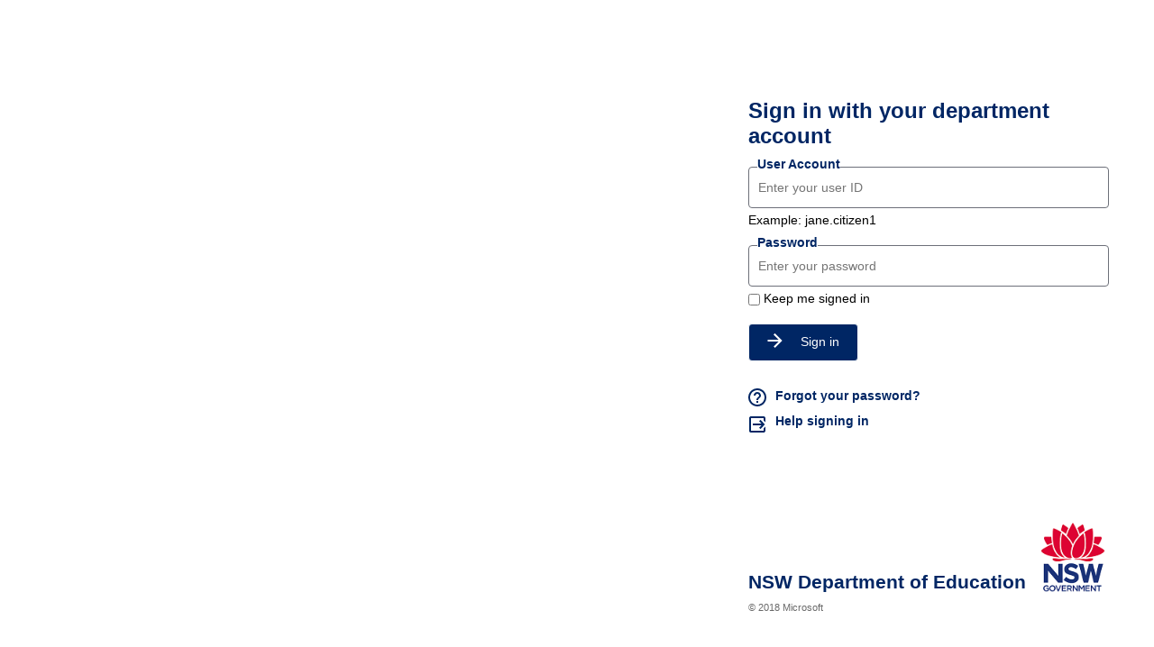

--- FILE ---
content_type: text/html; charset=utf-8
request_url: https://fs.det.nsw.edu.au/adfs/ls/?client-request-id=c2c466a5-7139-4ec4-602b-0080020000e9&username=&wa=wsignin1.0&wtrealm=urn%3afederation%3aMicrosoftOnline&wctx=estsredirect%3d2%26estsrequest%3drQQIARAA42Kw0skoKSmw0tdPK9ZLSS3Ryysu10tNKdVLLNVPTEkr1i9OLSrLTE4t1i8pKi0uKRLiEliaduSQZeERvwRthgYmBoaXsxj5UDWuYlQCmVmM29CcYv0LjIwvGBlvMfGEF7ulpqQWJZZk5ufNYlYxNjBMSjE1NNS1NDAz1DUxNk_UTUpKSta1NDM0SU4yt7AwMTLdxKxiYJpokGpmmahrYmgBJMyTgRqSjUx1LY0tzI3MDJPSLC0NL7Bw_WBhXMQKdPP6I0uqNznGOfXuYXK8xSrOcIpV3zfVyN3A08ixOLO0tLCgwjwrv6zczSwl0tEnJNW1LE_bKTPKy9_EMDTDJ9TWyMpwAhvPKTaGD2yMHewMs9gZDnAyHuBl-MHXduLLop9Xpr_z2CDAAAA1
body_size: 29444
content:
 <!DOCTYPE html>
<html lang="en-AU">
    <head>
        <meta http-equiv="X-UA-Compatible" content="IE=edge"/>
        <meta name="viewport" content="width=device-width, initial-scale=1.0, user-scalable=1"/>
        <meta http-equiv="content-type" content="text/html;charset=UTF-8" />
        <meta http-equiv="cache-control" content="no-cache,no-store"/>
        <meta http-equiv="pragma" content="no-cache"/>
        <meta http-equiv="expires" content="-1"/>
        <meta name='mswebdialog-title' content='Connecting to fs.det.nsw.edu.au'/>

        <title>Sign In</title>
        <script type='text/javascript'>
//<![CDATA[
function LoginErrors(){this.userNameFormatError = 'Enter your user ID in the format \u0026quot;domain\\user\u0026quot; or \u0026quot;user@domain\u0026quot;.'; this.passwordEmpty = 'Enter your password.'; this.passwordTooLong = 'Password is too long (\u0026gt; 128 characters).';}; var maxPasswordLength = 128;
//]]>
</script>

<script type='text/javascript'>
//<![CDATA[
// Copyright (c) Microsoft Corporation.  All rights reserved.
function InputUtil(errTextElementID, errDisplayElementID) {

    if (!errTextElementID)  errTextElementID = 'errorText'; 
    if (!errDisplayElementID)  errDisplayElementID = 'error'; 

    this.hasFocus = false;
    this.errLabel = document.getElementById(errTextElementID);
    this.errDisplay = document.getElementById(errDisplayElementID);
};
InputUtil.prototype.canDisplayError = function () {
    return this.errLabel && this.errDisplay;
}
InputUtil.prototype.checkError = function () {
    if (!this.canDisplayError){
        throw new Error ('Error element not present');
    }
    if (this.errLabel && this.errLabel.innerHTML) {
        this.errDisplay.style.display = '';        
        var cause = this.errLabel.getAttribute('for');
        if (cause) {
            var causeNode = document.getElementById(cause);
            if (causeNode && causeNode.value) {
                causeNode.focus();
                this.hasFocus = true;
            }
        }
    }
    else {
        this.errDisplay.style.display = 'none';
    }
};
InputUtil.prototype.setInitialFocus = function (input) {
    if (this.hasFocus) return;
    var node = document.getElementById(input);
    if (node) {
        if ((/^\s*$/).test(node.value)) {
            node.focus();
            this.hasFocus = true;
        }
    }
};
InputUtil.prototype.setError = function (input, errorMsg) {
    if (!this.canDisplayError) {
        throw new Error('Error element not present');
    }
    input.focus();

    if (errorMsg) {
        this.errLabel.innerHTML = errorMsg;
    }
    this.errLabel.setAttribute('for', input.id);
    this.errDisplay.style.display = '';
};
InputUtil.makePlaceholder = function (input) {
    var ua = navigator.userAgent;

    if (ua != null && 
        (ua.match(/MSIE 9.0/) != null || 
         ua.match(/MSIE 8.0/) != null ||
         ua.match(/MSIE 7.0/) != null)) {
        var node = document.getElementById(input);
        if (node) {
            var placeholder = node.getAttribute("placeholder");
            if (placeholder != null && placeholder != '') {
                var label = document.createElement('input');
                label.type = "text";
                label.value = placeholder;
                label.readOnly = true;
                label.style.position = 'absolute';
                label.style.borderColor = 'transparent';
                label.className = node.className + ' hint';
                label.tabIndex = -1;
                label.onfocus = function () { this.nextSibling.focus(); };

                node.style.position = 'relative';
                node.parentNode.style.position = 'relative';
                node.parentNode.insertBefore(label, node);
                node.onkeyup = function () { InputUtil.showHint(this); };
                node.onblur = function () { InputUtil.showHint(this); };
                node.style.background = 'transparent';

                node.setAttribute("placeholder", "");
                InputUtil.showHint(node);
            }
        }
    }
};
InputUtil.focus = function (inputField) {
    var node = document.getElementById(inputField);
    if (node) node.focus();
};
InputUtil.hasClass = function(node, clsName) {
    return node.className.match(new RegExp('(\\s|^)' + clsName + '(\\s|$)'));
};
InputUtil.addClass = function(node, clsName) {
    if (!this.hasClass(node, clsName)) node.className += " " + clsName;
};
InputUtil.removeClass = function(node, clsName) {
    if (this.hasClass(node, clsName)) {
        var reg = new RegExp('(\\s|^)' + clsName + '(\\s|$)');
        node.className = node.className.replace(reg, ' ');
    }
};
InputUtil.showHint = function (node, gotFocus) {
    if (node.value && node.value != '') {
        node.previousSibling.style.display = 'none';
    }
    else {
        node.previousSibling.style.display = '';
    }
};
InputUtil.updatePlaceholder = function (input, placeholderText) {
    var node = document.getElementById(input);
    if (node) {
        var ua = navigator.userAgent;
        if (ua != null &&
            (ua.match(/MSIE 9.0/) != null ||
            ua.match(/MSIE 8.0/) != null ||
            ua.match(/MSIE 7.0/) != null)) {
            var label = node.previousSibling;
            if (label != null) {
                label.value = placeholderText;
            }
        }
        else {
            node.placeholder = placeholderText;
        }
    }
};

//]]>
</script>


        
        <link rel="stylesheet" type="text/css" href="/adfs/portal/css/style.css?id=22F01A3EB8120CBCE47BF496BDC89CD4EFBE102C1DF8F81DEE50D3CE6839BE6A" /><style>.illustrationClass {background-image:url(/adfs/portal/illustration/illustration.png?id=2D6B50D8C2DD989ADBA12E1D2F0D63C3C63D5217A2B19908E3C2B7E120B5C2D5);}</style>

    </head>
    <body dir="ltr" class="body">
    <div id="noScript" style="position:static; width:100%; height:100%; z-index:100">
        <h1>JavaScript required</h1>
        <p>JavaScript is required. This web browser does not support JavaScript or JavaScript in this web browser is not enabled.</p>
        <p>To find out if your web browser supports JavaScript or to enable JavaScript, see web browser help.</p>
    </div>
    <script type="text/javascript" language="JavaScript">
         document.getElementById("noScript").style.display = "none";
    </script>
    <div id="fullPage">
        <div id="brandingWrapper" class="float">
            <div id="branding"></div>
        </div>
        <div id="contentWrapper" class="float">
            <div id="content">
                <div id="header">
                    <h4>fs.det.nsw.edu.au</h4>
                </div>
                <main>
                    <div id="workArea">
                        
    <div id="authArea" class="groupMargin">
        
        
        
    <div id="loginArea">        
        <div id="loginMessage" class="groupMargin">Sign in</div>

        <form method="post" id="loginForm" autocomplete="off" novalidate="novalidate" onKeyPress="if (event && event.keyCode == 13) Login.submitLoginRequest();" action="/adfs/ls/?client-request-id=c2c466a5-7139-4ec4-602b-0080020000e9&username=&wa=wsignin1.0&wtrealm=urn%3afederation%3aMicrosoftOnline&wctx=estsredirect%3d2%26estsrequest%[base64]" >
            <div id="error" class="fieldMargin error smallText">
                <span id="errorText" for="" aria-live="assertive" role="alert"></span>
            </div>

            <div id="formsAuthenticationArea">
                <div id="userNameArea">
                    <label id="userNameInputLabel" for="userNameInput" class="hidden">User Account</label>
                    <input id="userNameInput" name="UserName" type="email" value="" tabindex="1" class="text fullWidth"
                        spellcheck="false" placeholder="someone@example.com" autocomplete="off"/>
                </div>

                <div id="passwordArea">
                    <label id="passwordInputLabel" for="passwordInput" class="hidden">Password</label>
                    <input id="passwordInput" name="Password" type="password" tabindex="2" class="text fullWidth"
                        placeholder="Password" autocomplete="off"/>
                </div>
                <div id="kmsiArea" style="display:''">
                    <input type="checkbox" name="Kmsi" id="kmsiInput" value="true" tabindex="3" />
                    <label for="kmsiInput">Keep me signed in</label>
                </div>
                <div id="submissionArea" class="submitMargin">
                    <span id="submitButton" class="submit" tabindex="4" role="button"
                        onKeyPress="if (event && event.keyCode == 32) Login.submitLoginRequest();"
                        onclick="return Login.submitLoginRequest();">Sign in</span>
                </div>
            </div>
            <input id="optionForms" type="hidden" name="AuthMethod" value="FormsAuthentication"/>
        </form>

             <div id="authOptions">
         <form id="options" method="post" action="https://fs.det.nsw.edu.au:443/adfs/ls/?client-request-id=c2c466a5-7139-4ec4-602b-0080020000e9&username=&wa=wsignin1.0&wtrealm=urn%3afederation%3aMicrosoftOnline&wctx=estsredirect%3d2%26estsrequest%[base64]">
             <script type="text/javascript">
                function SelectOption(option) {
                    var w = document.getElementById('waitingWheelDiv');
                    if(w) w.style.display = 'inline';
                    var i = document.getElementById('optionSelection');
                    i.value = option;
                    document.forms['options'].submit();
                    return false;
                }
             </script>
             <input id="optionSelection" type="hidden" name="AuthMethod" />
             <input id="userNameInputOptionsHolder" name="UserName" value="" type="hidden"/>
             <div id='authOptionLinks' class='groupMargin'><div id="waitingWheelDiv" style="display: none;"><div id="WaitingWheel">
    <!-- NOTE: This style portion is identical to cookie pull page, they are not in shared css file because of legacy dependancies for custom themes-->
    <!-- CSS for small "waiting" wheel -->
    <style>
        #floatingCirclesG {
            position: relative;
            width: 125px;
            height: 125px;
            margin: auto;
            transform: scale(0.4);
            -o-transform: scale(0.4);
            -ms-transform: scale(0.4);
            -webkit-transform: scale(0.4);
            -moz-transform: scale(0.4);
        }

        .f_circleG {
            position: absolute;
            height: 22px;
            width: 22px;
            border-radius: 12px;
            -o-border-radius: 12px;
            -ms-border-radius: 12px;
            -webkit-border-radius: 12px;
            -moz-border-radius: 12px;
            animation-name: f_fadeG;
            -o-animation-name: f_fadeG;
            -ms-animation-name: f_fadeG;
            -webkit-animation-name: f_fadeG;
            -moz-animation-name: f_fadeG;
            animation-duration: 1.2s;
            -o-animation-duration: 1.2s;
            -ms-animation-duration: 1.2s;
            -webkit-animation-duration: 1.2s;
            -moz-animation-duration: 1.2s;
            animation-iteration-count: infinite;
            -o-animation-iteration-count: infinite;
            -ms-animation-iteration-count: infinite;
            -webkit-animation-iteration-count: infinite;
            -moz-animation-iteration-count: infinite;
            animation-direction: normal;
            -o-animation-direction: normal;
            -ms-animation-direction: normal;
            -webkit-animation-direction: normal;
            -moz-animation-direction: normal;
        }

        #frotateG_01 {
            left: 0;
            top: 51px;
            animation-delay: 0.45s;
            -o-animation-delay: 0.45s;
            -ms-animation-delay: 0.45s;
            -webkit-animation-delay: 0.45s;
            -moz-animation-delay: 0.45s;
        }

        #frotateG_02 {
            left: 15px;
            top: 15px;
            animation-delay: 0.6s;
            -o-animation-delay: 0.6s;
            -ms-animation-delay: 0.6s;
            -webkit-animation-delay: 0.6s;
            -moz-animation-delay: 0.6s;
        }

        #frotateG_03 {
            left: 51px;
            top: 0;
            animation-delay: 0.75s;
            -o-animation-delay: 0.75s;
            -ms-animation-delay: 0.75s;
            -webkit-animation-delay: 0.75s;
            -moz-animation-delay: 0.75s;
        }

        #frotateG_04 {
            right: 15px;
            top: 15px;
            animation-delay: 0.9s;
            -o-animation-delay: 0.9s;
            -ms-animation-delay: 0.9s;
            -webkit-animation-delay: 0.9s;
            -moz-animation-delay: 0.9s;
        }

        #frotateG_05 {
            right: 0;
            top: 51px;
            animation-delay: 1.05s;
            -o-animation-delay: 1.05s;
            -ms-animation-delay: 1.05s;
            -webkit-animation-delay: 1.05s;
            -moz-animation-delay: 1.05s;
        }

        #frotateG_06 {
            right: 15px;
            bottom: 15px;
            animation-delay: 1.2s;
            -o-animation-delay: 1.2s;
            -ms-animation-delay: 1.2s;
            -webkit-animation-delay: 1.2s;
            -moz-animation-delay: 1.2s;
        }

        #frotateG_07 {
            left: 51px;
            bottom: 0;
            animation-delay: 1.35s;
            -o-animation-delay: 1.35s;
            -ms-animation-delay: 1.35s;
            -webkit-animation-delay: 1.35s;
            -moz-animation-delay: 1.35s;
        }

        #frotateG_08 {
            left: 15px;
            bottom: 15px;
            animation-delay: 1.5s;
            -o-animation-delay: 1.5s;
            -ms-animation-delay: 1.5s;
            -webkit-animation-delay: 1.5s;
            -moz-animation-delay: 1.5s;
        }

        @keyframes f_fadeG {
            0% {
                background-color: rgb(47, 146, 212);
            }

            100% {
                background-color: rgb(255, 255, 255);
            }
        }

        @-o-keyframes f_fadeG {
            0% {
                background-color: rgb(47, 146, 212);
            }

            100% {
                background-color: rgb(255, 255, 255);
            }
        }

        @-ms-keyframes f_fadeG {
            0% {
                background-color: rgb(47, 146, 212);
            }

            100% {
                background-color: rgb(255, 255, 255);
            }
        }

        @-webkit-keyframes f_fadeG {
            0% {
                background-color: rgb(47, 146, 212);
            }

            100% {
                background-color: rgb(255, 255, 255);
            }
        }

        @-moz-keyframes f_fadeG {
            0% {
                background-color: rgb(47, 146, 212);
            }

            100% {
                background-color: rgb(255, 255, 255);
            }
        }
    </style>

    <!-- Div containing small "waiting" wheel -->
    <div id="floatingCirclesG">
        <div class="f_circleG" id="frotateG_01"></div>
        <div class="f_circleG" id="frotateG_02"></div>
        <div class="f_circleG" id="frotateG_03"></div>
        <div class="f_circleG" id="frotateG_04"></div>
        <div class="f_circleG" id="frotateG_05"></div>
        <div class="f_circleG" id="frotateG_06"></div>
        <div class="f_circleG" id="frotateG_07"></div>
        <div class="f_circleG" id="frotateG_08"></div>
    </div>
</div></div></div>
         </form>
      </div>

        <div id="introduction" class="groupMargin">
            <p><A id='forgotpassword'href='https://ssoaddon.education.nsw.gov.au/ssoaddon/forgotpassword'style='color:#002664;font-weight:bold'>Forgot your password?</A><br/><a id='helplogin'href='https://education.nsw.gov.au/about-us/login-help-for-doe-staff'style='color:#002664;font-weight:bold'>Help logging in</a></p>                     
        </div>

        <script type="text/javascript">
        //<![CDATA[

            function Login() {
            }

            Login.userNameInput = 'userNameInput';
            Login.passwordInput = 'passwordInput';

            Login.initialize = function () {

                var u = new InputUtil();

                u.checkError();
                u.setInitialFocus(Login.userNameInput);
                u.setInitialFocus(Login.passwordInput);
            }();

            Login.submitLoginRequest = function () { 
                var u = new InputUtil();
                var e = new LoginErrors();

                var userName = document.getElementById(Login.userNameInput);
                var password = document.getElementById(Login.passwordInput);

                if (!userName.value || !userName.value.match('[@\\\\]')) {
                    u.setError(userName, e.userNameFormatError);
                    return false;
                }

                if (!password.value) {
                    u.setError(password, e.passwordEmpty);
                    return false;
                }

                if (password.value.length > maxPasswordLength) {
                    u.setError(password, e.passwordTooLong);
                    return false;
                }

                document.forms['loginForm'].submit();
                return false;
            };

            InputUtil.makePlaceholder(Login.userNameInput);
            InputUtil.makePlaceholder(Login.passwordInput);
        //]]>
        </script>
    </div>

    </div>

                    </div>
                </main>
                <div id="footerPlaceholder"></div>
            </div>
            <footer id="footer">
                <div id="footerLinks" class="floatReverse">
                    <div><span id="copyright">&#169; 2018 Microsoft</span></div>
                </div>
            </footer>
        </div>     
    </div>
    <script type='text/javascript'>
//<![CDATA[
// Copyright (c) Microsoft Corporation.  All rights reserved.

// This file contains several workarounds on inconsistent browser behaviors that administrators may customize.
"use strict";

// iPhone email friendly keyboard does not include "\" key, use regular keyboard instead.
// Note change input type does not work on all versions of all browsers.
if (navigator.userAgent.match(/iPhone/i) != null) {
  var emails = document.querySelectorAll("input[type='email']");
  if (emails) {
    for (var i = 0; i < emails.length; i++) {
      emails[i].type = "text";
    }
  }
}

// In the CSS file we set the ms-viewport to be consistent with the device dimensions,
// which is necessary for correct functionality of immersive IE.
// However, for Windows 8 phone we need to reset the ms-viewport's dimension to its original
// values (auto), otherwise the viewport dimensions will be wrong for Windows 8 phone.
// Windows 8 phone has agent string 'IEMobile 10.0'
if (navigator.userAgent.match(/IEMobile\/10\.0/)) {
  var msViewportStyle = document.createElement("style");
  msViewportStyle.appendChild(
    document.createTextNode("@-ms-viewport{width:auto!important}")
  );
  msViewportStyle.appendChild(
    document.createTextNode("@-ms-viewport{height:auto!important}")
  );
  document.getElementsByTagName("head")[0].appendChild(msViewportStyle);
}

// If the innerWidth is defined, use it as the viewport width.
if (
  window.innerWidth &&
  window.outerWidth &&
  window.innerWidth !== window.outerWidth
) {
  var viewport = document.querySelector("meta[name=viewport]");
  viewport.setAttribute(
    "content",
    "width=" + window.innerWidth + ", initial-scale=1.0, user-scalable=1"
  );
}

// Gets the current style of a specific property for a specific element.
function getStyle(element, styleProp) {
  var propStyle = null;

  if (element && element.currentStyle) {
    propStyle = element.currentStyle[styleProp];
  } else if (element && window.getComputedStyle) {
    propStyle = document.defaultView
      .getComputedStyle(element, null)
      .getPropertyValue(styleProp);
  }

  return propStyle;
}

// The script below is used for downloading the illustration image
// only when the branding is displaying. This script work together
// with the code in PageBase.cs that sets the html inline style
// containing the class 'illustrationClass' with the background image.

function getRandomIntInclusive(min, max) {
  min = Math.ceil(min);
  max = Math.floor(max);
  return Math.floor(Math.random() * (max - min + 1) + min); // The maximum is inclusive and the minimum is inclusive
}

var computeLoadIllustration = function () {
  var branding = document.getElementById("branding");
  var brandingDisplay = getStyle(branding, "display");
  var brandingWrapperDisplay = getStyle(
    document.getElementById("brandingWrapper"),
    "display"
  );

  if (
    brandingDisplay &&
    brandingDisplay !== "none" &&
    brandingWrapperDisplay &&
    brandingWrapperDisplay !== "none"
  ) {
    var classRandom = getRandomIntInclusive(1, 4);
    var newClass = "illustrationClass" + classRandom;

    if (branding.classList && branding.classList.add) {
      branding.classList.add(newClass);
    } else if (branding.className !== undefined) {
      branding.className += " " + newClass;
    }
    if (window.removeEventListener) {
      window.removeEventListener("load", computeLoadIllustration, false);
      window.removeEventListener("resize", computeLoadIllustration, false);
    } else if (window.detachEvent) {
      window.detachEvent("onload", computeLoadIllustration);
      window.detachEvent("onresize", computeLoadIllustration);
    }
  }
};

if (window.addEventListener) {
  window.addEventListener("resize", computeLoadIllustration, false);
  window.addEventListener("load", computeLoadIllustration, false);
} else if (window.attachEvent) {
  window.attachEvent("onresize", computeLoadIllustration);
  window.attachEvent("onload", computeLoadIllustration);
}
function SetIllustrationImage(imageUri) {
  var randomIllustration = Math.random(1, 4);
  var urlPic = imageUri.substring(0, imageUri.indexOf("."));
  var urlExtension = imageUri.substring(imageUri.indexOf(".") - 1, 3);
  imageUri = urlPic + randomIllustration + urlExtension;
  var illustrationImageClass =
    ".illustrationClass {background-image:url(" + imageUri + ");}";

  var css = document.createElement("style");
  css.type = "text/css";

  if (css.styleSheet) css.styleSheet.cssText = illustrationImageClass;
  else css.appendChild(document.createTextNode(illustrationImageClass));

  document.getElementsByTagName("head")[0].appendChild(css);
}

// Example to change illustration image on HRD page after adding the image to active theme:
// PSH> Set-AdfsWebTheme -TargetName <activeTheme> -AdditionalFileResource @{uri='/adfs/portal/images/hrd.jpg';path='.\hrd.jpg'}
//
//if (typeof HRD != 'undefined') {
//    SetIllustrationImage('/adfs/portal/images/hrd.jpg');
//}

// Sample code to change "Sign in with organizational account" string.

// Check whether the loginMessage element is present on this page.
var loginMessage = document.getElementById("loginMessage");
if (loginMessage) {
  // loginMessage element is present, modify its properties.
  loginMessage.innerHTML = "Sign in with your department account";
}

if (typeof Login != "undefined") {
  var userName = document.getElementById(Login.userNameInput);
  var password = document.getElementById(Login.passwordInput);

  userName.setAttribute("placeholder", "Enter your user ID");
  password.setAttribute("placeholder", "Enter your password");
  var userField = document.createElement("fieldset");
  var fieldLabel = document.createElement("legend");
  fieldLabel.textContent = "User ID";
  userField.appendChild(fieldLabel);
  userField.appendChild(userName);
  document.getElementById("userNameArea").appendChild(userField);
  var subtext = document.createElement("span");
  subtext.textContent = "Example: jane.citizen1";
  document.getElementById("userNameArea").appendChild(subtext);

  var passwordField = document.createElement("fieldset");
  var passwordLabel = document.createElement("legend");
  passwordLabel.textContent = "Password";
  passwordField.appendChild(passwordLabel);
  passwordField.appendChild(password);
  document.getElementById("passwordArea").appendChild(passwordField);

  userName.focus();

  Login.submitLoginRequest = function () {
    var u = new InputUtil();
    var e = new LoginErrors();
    var userName = document.getElementById(Login.userNameInput);
    var password = document.getElementById(Login.passwordInput);
    if (userName.value && !userName.value.match("[@\\\\]")) {
      var userNameValue = userName.value;
      document.forms["loginForm"].UserName.value = userNameValue;
    }

    if (!userName.value) {
      u.setError(userName, e.userNameFormatError);
      return false;
    }
    if (!password.value) {
      u.setError(password, e.passwordEmpty);
      return false;
    }
    document.forms["loginForm"].submit();
    return false;
  };
  var submitButton = document.getElementById("submitButton");
  var iconFace = document.createElement("span");
  iconFace.innerHTML =
    '<svg width="17" height="16" viewBox="0 0 17 16" fill="none" xmlns="http://www.w3.org/2000/svg"><path d="M8.5 0L7.09 1.41L12.67 7H0.5V9H12.67L7.09 14.59L8.5 16L16.5 8L8.5 0Z" fill="white"/></svg>';
  if (submitButton) {
    submitButton.insertBefore(iconFace, submitButton.childNodes[0]);
  }
  var forgotPassword = document.getElementById("forgotpassword");
  forgotPassword.innerHTML =
    '<span><svg width="20" height="20" viewBox="0 0 20 20" fill="none" xmlns="http://www.w3.org/2000/svg"><path fill-rule="evenodd" clip-rule="evenodd" d="M0 10C0 4.48 4.48 0 10 0C15.52 0 20 4.48 20 10C20 15.52 15.52 20 10 20C4.48 20 0 15.52 0 10ZM11 14V16H9V14H11ZM10 18C5.59 18 2 14.41 2 10C2 5.59 5.59 2 10 2C14.41 2 18 5.59 18 10C18 14.41 14.41 18 10 18ZM6 8C6 5.79 7.79 4 10 4C12.21 4 14 5.79 14 8C14 9.28292 13.21 9.97332 12.4408 10.6455C11.711 11.2833 11 11.9046 11 13H9C9 11.1787 9.94212 10.4566 10.7704 9.82168C11.4202 9.32361 12 8.87922 12 8C12 6.9 11.1 6 10 6C8.9 6 8 6.9 8 8H6Z" fill="#002664"/></svg></span><span style="margin-left:10px">Forgot your password?<span>';
  var helpLogin = document.getElementById("helplogin");

  helpLogin.innerHTML =
    '<span style="margin-left:-2px"><svg width="24" height="24" viewBox="0 0 24 24" fill="none" xmlns="http://www.w3.org/2000/svg"><path d="M14.0625 15.6094L16.6875 12.9844H6.98438V11.0156H16.6875L14.0625 8.39062L15.5156 6.98438L20.4844 12L15.5156 17.0156L14.0625 15.6094ZM18.9844 3C19.5469 3 20.0156 3.20312 20.3906 3.60938C20.7969 3.98438 21 4.45312 21 5.01562V9.65625L18.9844 7.6875V5.01562H5.01562V18.9844H18.9844V16.3125L21 14.3438V18.9844C21 19.5469 20.7969 20.0312 20.3906 20.4375C20.0156 20.8125 19.5469 21 18.9844 21H5.01562C4.45312 21 3.96875 20.8125 3.5625 20.4375C3.1875 20.0312 3 19.5469 3 18.9844V5.01562C3 4.45312 3.1875 3.98438 3.5625 3.60938C3.96875 3.20312 4.45312 3 5.01562 3H18.9844Z" fill="#002664"/></svg></span><span style="margin-left:8px">Help signing in<span>';
  var footerLinks = document.getElementById("footer");
  var footerLogo = document.createElement("div");
  footerLogo.innerHTML =
    '<div style="display:flex;justify-content:space-between;align-items:flex-end;padding:0px -20px 0px -20px"><span class="doeName">NSW Department of Education</span><span class="doeLogo"></span></div>';
  if (footerLinks) {
    footerLinks.insertBefore(footerLogo, footerLinks.childNodes[0]);
  }

  var userNameInput = document.getElementById("userNameInput");
  if (userNameInput) {
    const text = userName.value;
    const myArray = text.split("@");
    var mnn = myArray[0];
    userNameInput.value = mnn;
  }
}

//]]>
</script>


    </body>
</html> 



--- FILE ---
content_type: text/css
request_url: https://fs.det.nsw.edu.au/adfs/portal/css/style.css?id=22F01A3EB8120CBCE47BF496BDC89CD4EFBE102C1DF8F81DEE50D3CE6839BE6A
body_size: 10509
content:
* {
	margin:0px;
	padding:0px;
}
html, body
{
    height:100%;
    width:100%;
    background-color:#ffffff;
    color:#000000;
    font-weight:normal;
    font-family:"Segoe UI" , "Segoe" , "SegoeUI-Regular-final", Tahoma, Helvetica, Arial, sans-serif;
    min-width:500px;
    -ms-overflow-style:-ms-autohiding-scrollbar;
}

body
{
    font-size:0.9em;
}

#noScript { margin:16px; color:Black; }

:lang(en-GB){quotes:'\2018' '\2019' '\201C' '\201D';}
:lang(zh){font-family:微软雅黑;}

@-ms-viewport { width: device-width; }
@-moz-viewport { width: device-width; }
@-o-viewport { width: device-width; }
@-webkit-viewport { width: device-width;  }
@viewport { width: device-width; }

/* Theme layout styles */

#fullPage, #brandingWrapper
{
    width:100%;
    height:100%;
    background-color:inherit;
    max-width: 2560px;
    margin-left: auto;
    margin-right: auto;
}
#brandingWrapper
{
    /* background-color:#4488dd; */
}
#branding
{       
    /* A background image will be added to the #branding element at run-time once the illustration image is configured in the theme. 
       Recommended image dimensions: 1420x1200 pixels, JPG or PNG, 200 kB average, 500 kB maximum. */
    height:100%;
    margin-right:500px; margin-left:0px;
    background-color:inherit;
    background-repeat: no-repeat;
    background-size:cover;
    -webkit-background-size:cover;
    -moz-background-size:cover;
    -o-background-size:cover;
    background-position: center;
}
#contentWrapper
{
    position:relative;
    width:500px;    
    display: flex;
    height: 100%;
    flex-direction: column;
    justify-content: space-between;
    overflow-y: auto;
    overflow-x: hidden;
    background-color:#ffffff; /* for IE7 */
    margin-left:-500px; margin-right:0px; 
}
#content
{
    padding: 0px 50px;
    display: flex;
    flex-direction: column;
    flex-grow: 1;
    justify-content: center;
}
#header
{
	visibility:hidden;
    font-size:2em;
    font-weight:lighter;
    font-family:"Segoe UI Light" , "Segoe" , "SegoeUI-Light-final", Tahoma, Helvetica, Arial, sans-serif;
}
#header img
{
    /* Logo image recommended dimension: 60x60 (square) or 350X35 (elongated), 4 kB average, 10 kB maximum. Transparent PNG strongly recommended. */
    width:auto;
    height:auto;
    max-width:100%;
}
#workArea, #header  {   
    word-wrap:break-word;
}
#loginMessage{ 
font-weight:bold;color:#002664;font-size:24px;
}
#footerPlaceholder
{
    height:40px;
    display: none;
}
#footer
{
    padding:0px 50px 40px 50px;
    position:relative;
    color:#666666;
    font-size:0.78em;
}
#footerLinks
{
    float:none;
    padding-top:10px;
}
#copyright {color:#696969;}
.pageLink { color:#000000; padding-left:16px; }
.clear {clear:both;}
.float { float:left; } 
.floatReverse { float:right; } 
.indent { margin-left:16px; } 
.indentNonCollapsible { padding-left:16px; }
.hidden {display:none;}
.notHidden {display:inherit;}
.error { color:#c85305; }
.actionLink { margin-bottom:8px; display:block; }
a
{
    color:#2672ec;
    text-decoration:none;
    background-color:transparent;
}
ul { list-style-type: disc; }
ul,ol,dd { padding: 0 0 0 16px; }
h1,h2,h3,h4,h5,label { margin-bottom: 8px; }
.submitMargin { margin-top:20px; margin-bottom:30px; }
.topFieldMargin { margin-top:8px; }
.fieldMargin { margin-bottom:8px; }
.groupMargin { margin-bottom:20px; } 
.sectionMargin { margin-bottom:64px; }
.block { display: block; }
.autoWidth { width:auto; }
.fullWidth { width:342px; }
.fullWidthIndent { width:326px; }
.smallTopSpacing { margin-top:15px; }
.mediumTopSpacing { margin-top:25px; }
.largeTopSpacing { margin-top:35px; }
.smallBottomSpacing { margin-bottom:5px; }
.mediumBottomSpacing { margin-bottom:15px; }
.largeBottomSpacing  { margin-bottom:25px; }
input
{
    max-width:100%; 
    font-family:inherit;
    margin-bottom:8px;
}
input[type="radio"], input[type="checkbox"] {
    vertical-align:middle;
    margin-bottom: 0px;
}
span.submit, input[type="submit"]
{
    border:none;
    background-color:rgb(38, 114, 236);
    min-width:80px;
    width:auto;
    height:30px;
    padding:4px 20px 6px 20px;
    border-style:solid;
    border-width:1px;
    transition:background 0s;
    color:rgb(255, 255, 255);
    cursor:pointer;
    margin-bottom:8px;
    -ms-user-select:none;
    -moz-transition:background 0s;
    -webkit-transition:background 0s;
    -o-transition:background 0s;
    -webkit-touch-callout:none;
    -webkit-user-select:none;
    -khtml-user-select:none;
    -moz-user-select: none;
    -o-user-select: none;
    user-select:none;
}
input[type="submit"]:hover,span.submit:hover
{
    background: rgb(212, 227, 251);
}
input.text{
    height:28px;
    /* padding:0px 3px 0px 3px ; */
    border:solid 1px #BABABA;
    font-size:1.0em;
}
input.text:focus
{
  border: 1px solid #6B6B6B;
}
select
{
    height:28px;
    min-width:60px;
    max-width:100%; 
    margin-bottom:8px;

    white-space:nowrap;
    overflow:hidden;
    box-shadow:none;
    padding:2px;
    font-family:inherit;
}
h1, .giantText
{
   font-size:2.0em; 
   font-weight:lighter;
}          
h2, .bigText
{
   font-size:1.33em;
   font-weight:lighter;
}
h3, .normalText
{
    font-size:1.0em;
    font-weight:normal;
}
h4, .smallText
{
    font-size:0.9em;
    font-weight:normal;
}
h5, .tinyText
{
    font-size:0.8em;
    font-weight:normal;
}
.hint
{
    color:#999999;
}
.emphasis
{
    font-weight:700;
    color:#2F2F2F;
} 
.smallIcon
{
    height:20px;
    padding-right:12px;
    vertical-align:middle;
}
.largeIcon
{
    height:48px;
    /* width:48px; */
    vertical-align:middle;
}
.largeTextNoWrap
{
    height:48px;
    display:table-cell; /* needed when in float*/
    vertical-align:middle;
    white-space:nowrap;
    font-size:1.2em;
}
.idp
{
    height:48px;
    clear:both;
    padding:8px;
    overflow:hidden;
}
.idp:hover 
{
    background-color:#cccccc;
}
.idpDescription
{
    width:80%;
}
#userNameArea{
    padding-bottom:20px;
    position: relative;
}
#passwordArea {
    position: relative;
}
#userNameArea legend {
    display: none !important;
}
#passwordArea legend {
    display: none !important;
}
#passwordArea > input {
    display: none !important;
}
#userNameInputLabel {
    display: block;
    position: absolute;
    top: -11px;
    left: 10px;
    background-color: white;
    font-weight: bold;
    color: #002664;
}
#passwordInputLabel {
    display: block;
    position: absolute;
    top: -11px;
    left: 10px;
    background-color: white;
    font-weight: bold;
    color: #002664;
}
#userNameInput {
    margin-top: 8px;
}
#passwordInput {
    margin-top: 8px;
}
.illustrationClass1{background-image: url("../illustration/bg/illustration1.png");}
.illustrationClass2{background-image: url("../illustration/bg/illustration3.png");}
.illustrationClass3{background-image: url("../illustration/bg/illustration4.png");}
.illustrationClass4{background-image: url("../illustration/bg/illustration4.png");}
.doeName{
	font-weight: 700;
	font-size: 21px;
	line-height: 25px;
	color: #002664;
}
.doeLogo{
  background-image: url("../illustration/bg/logo.png");
  width:80px;
  height:80px;
  background-size: 80px;
  flex-shrink: 0;
}
#userNameInput,#passwordInput{ border:none;outline:none;padding-left:10px}
legend{ margin-left:10px;font-weight:bold;color:#002664}
fieldset{ border: 1px solid #6D7079;border-radius: 4px; margin-bottom: 5px}
#submitButton { 
    background-color:#002664;
    display: flex; 
    align-items: center; 
    justify-content: space-between;
    width: 1px; 
    border-radius: 4px;
}
#submitButton svg{ padding-top:1px; }
#introduction a {
	display: flex; 
    align-items: flex-start; 
    /* justify-content: space-between;
    width: fit-content; */
}
br {
    display: none;
}
#forgotpassword {
    margin-bottom: 5px;
}
/* Form factor: intermediate height layout. Reduce space of the header. */
@media only screen and (max-height: 820px) {
    #header {
        overflow: hidden;
    }
}

/* Form factor: intermediate height layout. Reduce space of the header. */
@media only screen and (max-height: 500px) {
    #header {
        height: 10px;
    }
    #loginMessage {
        margin-bottom: 20px;
    }
    #userNameArea {
        padding-bottom: 15px;
    }
    #submissionArea {
        margin-top: 20px;
    }
    .doeLogo {
        width: 70px;
        height: 70px;
        background-size: 70px;
    }
}

/* Form factor: intermediate layout (WAB in non-snapped view falls in here) */
@media only screen and (max-width: 600px) {
    html, body {
        min-width: 260px;
    }

    #brandingWrapper {
        display: none;
    }

    #contentWrapper {
        float: none;
        width: 100%;
        margin: 0px auto;
    }

    #content, #footer, #header {
        width: 400px;
        padding-left: 0px;
        padding-right: 0px;
        margin-left: auto;
        margin-right: auto;
    }

    .fullWidth {
        width: 392px;
    }

    .fullWidthIndent {
        width: 376px;
    }
}

@media only screen and (max-width: 450px) {
    body {
        font-size: 0.8em;
    }

    #content, #footer {
        width:auto;
        margin-right:33px;
        margin-left:25px;
    }

    #header {
        width: auto;
    }

    span.submit, input[type="submit"] {
        font-size: 0.9em;
    }

    .fullWidth
    {
        width:92%;
        margin-left:auto;
        margin-right:auto;
    }

    .fullWidthIndent {
        width: 85%;
    }

    .idpDescription
    {
        width:70%;
    }
}

/* Form factor: snapped WAB (for WAB to work in snapped view, the content wrapper width has to be set to 260px) */
@media only screen and (max-width:280px)
{
    #contentWrapper
    {
        width:260px;
    }
    .idpDescription
    {
        max-width:160px;
        min-width:100px;
    }
}

@media only screen and (min-width: 1400px) {
    #branding {
        margin-right: 600px;
    }
    #contentWrapper {
        width: 600px;
        margin-left: -600px;
    }
    #content {
        padding: 0 100px;
    }
}